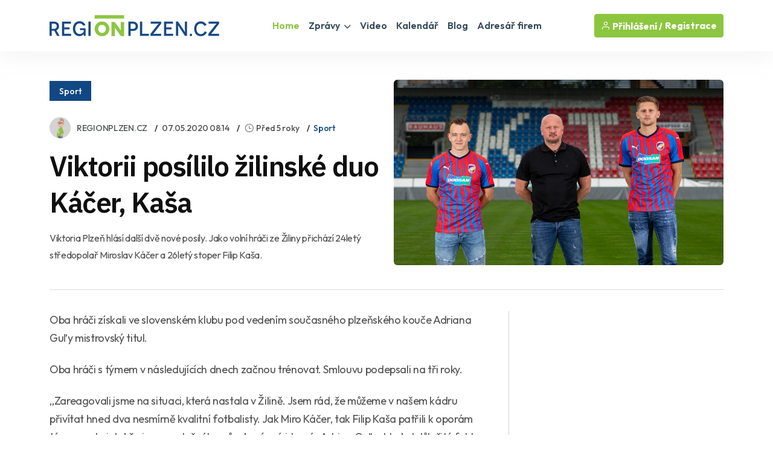

--- FILE ---
content_type: text/html
request_url: https://www.regionplzen.cz/zpravodajstvi/viktorii-posililo-zilinske-duo-kacer-kasa-151798/
body_size: 45203
content:
<!DOCTYPE html>
<html lang="cs">
<head>
<title>Viktorii posílilo žilinské duo Káčer, Kaša / Zprávy - Plzeňský kraj | REGIONPLZEN.CZ</title>
<meta name="description" content="Viktoria Plzeň hlásí další dvě nové posily. Jako volní hráči ze Žiliny přichází 24letý středopolař Miroslav Káčer a 26letý stoper Filip Kaša." />
<link rel="canonical" href="https://www.regionplzen.cz/zpravodajstvi/viktorii-posililo-zilinske-duo-kacer-kasa-151798/">
<meta property="og:title" content="VIKTORII POSÍLILO ŽILINSKÉ DUO KÁČER, KAŠA" />
<meta property="og:description" content="Viktoria Plzeň hlásí další dvě nové posily. Jako volní hráči ze Žiliny přichází 24letý středopolař Miroslav Káčer a 26letý stoper Filip Kaša." />
<meta property="og:image" content="https://www.regionplzen.cz/uws_templates/default5/inc/tools/fb.asp?img=viktorii-posililo-zilinske-duo-kacer-kasa-151798" />
<meta property="og:url" content="https://www.regionplzen.cz/zpravodajstvi/viktorii-posililo-zilinske-duo-kacer-kasa-151798/" />
<meta property="og:type" content="article" />
<meta property="og:site_name" content="REGIONPLZEN.CZ" />
<meta name="twitter:card" content="summary_large_image" />
<meta name="twitter:title" content="VIKTORII POSÍLILO ŽILINSKÉ DUO KÁČER, KAŠA" />
<meta name="twitter:description" content="Viktoria Plzeň hlásí další dvě nové posily. Jako volní hráči ze Žiliny přichází 24letý středopolař Miroslav Káčer a 26letý stoper Filip Kaša." />
<meta name="twitter:image" content="https://www.regionplzen.cz/uws_images/firmy/049557/clanky/viktorii-posililo-zilinske-duo-kacer-kasa-151798/20-05-06-na-web_51236_plzensko_h.jpg" />
<meta charset="utf-8">
<meta http-equiv="content-type" content="text/html; charset=utf-8">
<meta http-equiv="content-language" content="cs">
<meta http-equiv="cache-control" content="no-cache" />
<meta http-equiv="expires" content="0" />
<meta http-equiv="expires" content="Tue, 01 Jan 1980 1:00:00 GMT" />
<meta http-equiv="pragma" content="no-cache" />
<meta name="viewport" content="width=device-width, initial-scale=1">
<meta name="robots" content="index,all,follow,max-image-preview:large">
<meta name="googlebot" content="snippet,archive">
<meta name="author" content="REGION24.CZ">
<link rel="icon" type="image/png" href="/favicon-96x96.png" sizes="96x96" />
<link rel="icon" type="image/svg+xml" href="/favicon.svg" />
<link rel="shortcut icon" href="/favicon.ico" />
<link rel="apple-touch-icon" sizes="180x180" href="/apple-touch-icon.png" />
<link rel="stylesheet" href="/uws_templates/default5/assets/css/bootstrap.min.css">
<link rel="stylesheet" href="/uws_templates/default5/assets/plugins/fontawesome/css/fontawesome.min.css">
<link rel="stylesheet" href="/uws_templates/default5/assets/plugins/fontawesome/css/all.min.css">
<link rel="stylesheet" href="/uws_templates/default5/assets/plugins/select2/css/select2.min.css">
<link rel="stylesheet" href="/uws_templates/default5/assets/plugins/aos/aos.css">
<link rel="stylesheet" href="/uws_templates/default5/assets/css/feather.css">
<link rel="stylesheet" href="/uws_templates/default5/assets/css/owl.carousel.min.css">
<link rel="stylesheet" href="/uws_templates/default5/assets/css/style.css">
<link rel="stylesheet" href="/uws_templates/default5/assets/css/jquery-jvectormap-2.0.5.css">
<script async src="https://www.googletagmanager.com/gtag/js?id=G-LSJ4FD71SC"></script>
<script>
    window.dataLayer = window.dataLayer || [];
    function gtag(){dataLayer.push(arguments);}
    gtag('js', new Date());
    gtag('config', 'G-LSJ4FD71SC');
</script>
<script async src="https://pagead2.googlesyndication.com/pagead/js/adsbygoogle.js?client=ca-pub-5367701537730221"
     crossorigin="anonymous"></script>
<link rel="stylesheet" href="/uws_templates/zpravy5/assets/css/swiper-bundle.min.css">
<link rel="stylesheet" href="/uws_templates/zpravy5/assets/css/animate.min.css">
<link rel="stylesheet" href="/uws_templates/zpravy5/assets/css/remixicon.css">
<link rel="stylesheet" href="/uws_templates/zpravy5/assets/css/style.css">
<link rel="stylesheet" href="/uws_templates/zpravy5/assets/css/responsive.css">
<link rel="stylesheet" href="/uws_templates/default5/assets/css/content_detail.css">
<link rel="stylesheet" href="/uws_templates/default5/assets/css/content_detail.css">
<script type="application/ld+json">
{
  "@context": "https://schema.org",
  "@type": "NewsArticle",
  "headline": "Viktorii posílilo žilinské duo Káčer, Kaša",
  "description": "Viktoria Plzeň hlásí další dvě nové posily. Jako volní hráči ze Žiliny přichází 24letý středopolař Miroslav Káčer a 26letý stoper Filip Kaša.",
  "url": "https://www.regionplzen.cz/zpravodajstvi/viktorii-posililo-zilinske-duo-kacer-kasa-151798/",
  "mainEntityOfPage": {
    "@type": "WebPage",
    "@id": "https://www.regionplzen.cz/zpravodajstvi/viktorii-posililo-zilinske-duo-kacer-kasa-151798/"
  },
  "image": "https://www.regionplzen.cz/uws_images/firmy/049557/clanky/viktorii-posililo-zilinske-duo-kacer-kasa-151798/20-05-06-na-web_51236_plzensko_h.jpg",
  "datePublished": "2020-05-07T08:14:00+01:00",
  "dateModified": "2020-05-07T08:14:00+01:00",
  "inLanguage": "cs",
  "isAccessibleForFree": true,
  "articleSection": "Sport",
  "keywords": ["fc viktoria","miroslav káčer","filip kaša"],
  "contentLocation": {
    "@type": "Place",
    "name": "Plzeňský kraj"
  },
  "author": {
    "@type": "Person",
    "name": "REGIONPLZEN.CZ",
    "url": "https://www.regionplzen.cz/lide/klara-faistova/"
  },
  "publisher": {
    "@type": "NewsMediaOrganization",
    "name": "REGIONPLZEN.CZ",
    "url": "https://www.regionplzen.cz/",
    "logo": {
      "@type": "ImageObject",
      "url": "https://www.regionplzen.cz/uws_templates/default5/assets/img/loga/plzensko.png"
    }
  },
  "isPartOf": {
    "@type": ["CreativeWork","Periodical"],
    "name": "REGIONPLZEN.CZ",
    "url": "https://www.regionplzen.cz/",
    "issn": "ISSN 2788-3086"
  }
  
}
</script>
</head>
<body>

<div id="fb-root"></div>
<script async defer crossorigin="anonymous" src="https://connect.facebook.net/cs_CZ/sdk.js#xfbml=1&version=v22.0&appId=231717343540143"></script>
      <header class="header header-four">
			<div class="container">
				<nav class="navbar navbar-expand-lg header-nav">
					<div class="navbar-header">
						<a id="mobile_btn" href="javascript:void(0);">
							<span class="bar-icon">
								<span></span>
								<span></span>
								<span></span>
							</span>
						</a>
						<a href="/" class="navbar-brand logo">
							<img src="/uws_templates/default5/assets/img/loga/plzensko.png" class="img-fluid" alt="REGIONPLZEN.CZ">
						</a>						
					</div>
					<div class="main-menu-wrapper">
						<div class="menu-header">
							<a href="/" class="menu-logo">
								<img src="/uws_templates/default5/assets/img/loga/plzensko.png" class="img-fluid" alt="Logo">
							</a>
							<a id="menu_close" class="menu-close" href="javascript:void(0);"> <i class="fas fa-times"></i></a>
						</div>
						<ul class="main-nav">
							<li class="megamenu active">
								<a href="/">Home</a>
							</li>
							<li class="has-submenu">
								<a href="/zpravodajstvi/">Zprávy <i class="fas fa-chevron-down"></i></a>
								<ul class="submenu">
									 <li><a href="/zpravodajstvi/">Aktuálně</a></li>
									
								    <li><a href="/zpravodajstvi/doprava/">Doprava</a></li>
									
								    <li><a href="/zpravodajstvi/volny-cas/">Volný čas</a></li>
									
								    <li><a href="/zpravodajstvi/zdravi/">Zdraví</a></li>
									
								    <li><a href="/zpravodajstvi/krimi/">Krimi</a></li>
									
								    <li><a href="/zpravodajstvi/finance/">Finance</a></li>
									
								    <li><a href="/zpravodajstvi/vzdelavani/">Vzdělávání</a></li>
									
								    <li><a href="/zpravodajstvi/tech/">Tech</a></li>
									
								    <li><a href="/zpravodajstvi/spolecnost/">Společnost</a></li>
									
								    <li><a href="/zpravodajstvi/bydleni/">Bydlení</a></li>
									
								    <li><a href="/zpravodajstvi/firmy/">Místní firmy</a></li>
									
								    <li><a href="/zpravodajstvi/sport/">Sport</a></li>
													
								</ul>						
							</li>
							<li>
								<a href="/video/">Video</a>
							</li>
							
							<li>
								<a href="/kalendar/">Kalendář</a>
							</li>
							
							<li>
								<a href="/blog/">Blog</a>
							</li>
							<li><a href="/katalog/">Adresář firem</a></li>
<!--							<li><a href="/prace/">Práce</a></li>-->
							<li class="login-link">
								
								<a href="/login2/">Přihlášení</a>
								
							</li>
						</ul>
					</div>

					

					<ul class="nav header-navbar-rht nav">
						<li class="nav-item">
							<div class="cta-btn">
								<a href="/login2/" class="btn"><i class="feather-user"></i> Přihlášení / </a>
								<a href="/login2/reg/" class="btn ms-1"> Registrace</a>
							</div>
						</li>
					</ul>

					

				</nav>
			</div>
		</header>



        <div class="container mt-120 pb-100">

            <div class="row align-items-center news-details mb-35">
                <div class="col-lg-6 mb-md-25">
                        <div class="mb-30">
                                               <a href="/zpravodajstvi/sport/"  class="kat-title">Sport</a></div>
                                          
                    <ul class="news-metainfo list-unstyle d-flex flex-wrap align-items-center mb-3">
                        <li class="news-author fs-14 d-inline-flex align-items-center">
                            <span class="author-img rounded-circle">
                                <img src="/uws_images_thumbs/firmy/049557/profil/ondrej_26540_plzensko_h_26697_plzensko_t.jpg" alt="Image" class="rounded-circle">
                            </span>
                            <a href="/firma/regionplzencz-plzen/" class="text-link">REGIONPLZEN.CZ</a>
                        </li>
                        <li><time datetime="2020-05-07T08:14:00+01:00">
  07.05.2020 08:14
</time>
</li>
                        <li>
<i class="ri-time-line"></i>Před 5 roky</li>
                        <li><a href="/zpravodajstvi/sport/"  >Sport</a></li>
                        
                    </ul>
                    <div class="single-para pe-xxl-5">
                        <h1>Viktorii posílilo žilinské duo Káčer, Kaša</h1>
                        <p style="font-style: italic;">Viktoria Plzeň hlásí další dvě nové posily. Jako volní hráči ze Žiliny přichází 24letý středopolař Miroslav Káčer a 26letý stoper Filip Kaša. </p>
                    </div>
                </div>
                <div class="col-lg-6">
                    <div class="single-img round-6 mb-0">
                       
                        
                        <img src="/uws_images/firmy/049557/clanky/viktorii-posililo-zilinske-duo-kacer-kasa-151798/20-05-06-na-web_51236_plzensko_h.jpg" alt="obrázek: Viktorii posílilo žilinské duo Káčer, Kaša" title="Viktorii posílilo žilinské duo Káčer, Kaša" class="round-6">
                          
                    </div>
                </div>
                <div class="col-12 px-xxl-3">
                    <div class="br-b-1 pb-40"></div>
                </div>
            </div>

            <div class="row">
                <div class="col-xl-8">
                    <div class="content-left">
                        <div class="news-details">
                            
                            <div class="content_detail">
                                <p class="fr-tag">Oba hráči získali ve slovenském klubu pod vedením současného plzeňského kouče Adriana Guľy mistrovský titul.</p><p class="fr-tag">Oba hráči s týmem v následujících dnech začnou trénovat. Smlouvu podepsali na tři roky.</p><p class="fr-tag">„Zareagovali jsme na situaci, která nastala v Žilině. Jsem rád, že můžeme v našem kádru přivítat hned dva nesmírně kvalitní fotbalisty. Jak Miro Káčer, tak Filip Kaša patřili k oporám týmu a velmi dobře je ze společného působení zná i trenér Adrian Guľa. I to byl důležitý faktor během jednání. Věřím, že oba budou přínosem a posilami pro náš již tak velmi kvalitní kádr,“ říká k příchodu dua K&K generální manažer klubu Adolf Šádek.</p><p class="fr-tag">Za posily je rád také trenér Guľa. „Věřím, že pro Viktorku budou přínosem. Jejich typologie by nám mohla do týmu přinést to, co je potřebné. Filip má velmi dobré fyzické a rychlostní parametry. V kombinaci s našimi výbornými hráči věříme, že by to směrem do budoucnosti mohl být hodně zajímavý přínos. Miro je velmi pracovitý, má velký akční rádius, je dostatečně rychlý. Na svůj věk je i mimořádně zkušený. Jejich charakter i mentalitu znám a pevně věřím, že do kabiny zapadnou,“ říká plzeňský kouč.</p><p class="fr-tag">„Pro mě je to nová výzva. Plzeň je velký klub evropských parametrů, který mě může v kariéře dále posunout. Doufám, že pomůžu k tomu, abychom hráli evropské poháry a samozřejmě získali i titul v domácí soutěži,“ řekl krátce po přestupu Káčer. Podobně ho doplnil i Kaša: „Jsem strašně rád, že se mohu posunout zase o level výš. Viktoria Plzeň má vysoké ambice. Přišel jsem udělat maximum pro tým, chci se prosadit do základu a být prospěšný týmu.“</p><p class="fr-tag">„I přes zahraniční nabídky na Filipa jsme jednoznačně preferovali tu z Plzně. A to ze dvou důvodů – zaprvé rychlé a seriózní jednání generálního manažera Adolfa Šádka, zadruhé osobnost trenéra Adriana Guľy, se kterým Filip spolupracoval během angažmá v Žilině,“ dodal k transferu Filipa Kaši hráčův zástupce David Nehoda z agentury Nehoda Sport.</p><p class="fr-tag">Stejná slova volil i Karol Kisel z agentury K2K Sports, jež zastupuje Káčera: „Miro svými kvalitami přerostl úroveň slovenské ligy a registrovali jsme o něj zájem z více zemí. Nicméně zájem Viktorky, rychlé jednání pana Šádka, dobré zkušenosti hráče s trenérem Guľou i má znalost prostředí rozhodly o tom, že jsme zvolili přestup do Plzně jako jednoznačné řešení.“<br></p><p class="fr-tag"><strong>MIROSLAV KÁČER</strong><br>Káčer je historicky nejmladším střelcem slovenské ligy. Trefil se už v 16 letech při debutu proti Myjavě, kdy Žilina zvítězila 4:1. V té sezoně odehrál ještě 10 dalších zápasů, v další už toho odehrál daleko více a vstřelil 2 branky. Dohromady ve slovenské lize nastoupil do 184 duelů a trefil se 32 krát. V této sezoně vedl Žilinu jako kapitán.</p><p class="fr-tag">V sezoně 2015/2016 si poprvé vyzkoušel evropské poháry, v předkolech nastoupil proti ukrajinské Vorskle Poltava a proti Bilbau. Byl tedy u vydařeného obratu Žiliny z 0:2 na 3:2 v duelu se španělským soupeřem. V sezoně 2017/2018 nastoupil do předkola Ligy mistrů proti Kodani.</p><p class="fr-tag">Mimo&nbsp;to byl také členem mládežnických reprezentací, v roce 2017 byl se slovenským týmem do 21 let na evropském šampionátu v Polsku. Za seniorský tým debutoval stejný rok v lednu proti Ugandě v Abú Zabí, druhý zápas odehrál posléze proti Švédsku.</p><p class="fr-tag"><strong>FILIP KAŠA</strong><br>Svou kariéru odstartoval v rodné Ostravě v dresu Baníku. Ligový debut si připsal 8. dubna 2014 proti Příbrami, dva měsíce nato dal první ligovou branku proti Olomouci při výhře 3:2. Během tří sezon nastoupil za Baník do 47 ligových zápasů, z toho třikrát proti Viktorii Plzeň.</p><p class="fr-tag">V červenci 2016 přestoupil do Žiliny a v té sezoně hned získal titul pod vedením trenéra Adriana Guľy. Následně v předkolech Ligy mistrů dal dokonce vítězný gól na hřišti Kodaně na 2:1, ale kvůli domácí prohře 1:3 to na postup nestačilo.</p><p class="fr-tag">Ve slovenské lize odehrál celkem 92 zápasů a vstřelil na stopera slušných 11 branek. Působil v mládežnických reprezentacích, stejně jako Káčer byl v roce 2017 na mistrovství Evropy do 21 let v Polsku.</p><p class="fr-tag">fcv</p>
                            </div>
           
                        </div>
                        <div class="news-metaoption" style="padding: 30px 0px 0px 0px; border-bottom: 0;">
                            
                            <div class="row align-items-center">
                                <div class="col-md-12">


                                    
                                    <div class="post-tag d-flex align-items-center">
                                       
                                        <ul class="tag-list style-two mt-0 list-unstyle">
                                            <li><a href="/zpravodajstvi/?tag=fc viktoria">fc viktoria</a></li><li><a href="/zpravodajstvi/?tag=miroslav káčer">miroslav káčer</a></li><li><a href="/zpravodajstvi/?tag=filip kaša">filip kaša</a></li>
                                        </ul>
                                    </div>
                                </div>
                            </div>
                            
                            <div class="row align-items-center">
                                <div class="col-md-12">
                            <div class="my-4"  style="padding-top: 20px; margin-bottom: 0px;">
    <div class="fb-follow-box text-center">
        <h2 class="mb-3">Ať vám nic neunikne!</h2>
        <p class="mb-4">Sledujte denní zprávy z vašeho regionu na našem Facebooku.</p>
        <a href="https://www.facebook.com/REGIONPLZEN" target="_blank" class="btn btn-lg">Sledovat na Facebooku</a>
    </div>
</div> </div>
                            </div>
                            

                        </div>

                        
                        <div class="news-pagination position-relative d-flex flex-wrap justify-content-between pb-100" style="padding-top: 35px;">
                            <div class="prev-news">
                                <div class="thumbnail-news-card style-one d-flex flex-wrap align-items-center">
                                    <a href="/zpravodajstvi/spicak-v-provozu--vecerni-lyzovani-star-226570/" class="news-img rounded-circle">
                                        <img src="/uws_images_thumbs/uzivatele/michaela-prokopova/spicak-v-provozu--vecerni-lyzovani-star-226570_s.jpg" alt="Image" class="rounded-circle">
                                        <span class="d-flex flex-column align-items-center justify-content-center rounded-circle bg-white"><img src="/uws_templates/zpravy5/assets/img/icons/left-arrow-gray.svg" alt="Arrow"></span>
                                    </a>
                                    <div class="news-info">
                                        <ul class="news-metainfo list-unstyle">
                                            
                                        <li><i class="ri-time-line"></i>Před 3 dny</li>
                                         
                                        <li>Michaela Prokopová</li>
                                        </ul>
                                        <h3 class="fs-18 fw-semibold ls-2 mb-0"><a href="/zpravodajstvi/spicak-v-provozu--vecerni-lyzovani-star-226570/" class="hover-anim-blue">Špičák v provozu - večerní lyžování startuje dnes</a></h3>
                                    </div>
                                </div>
                            </div>
                            
                            <div class="next-news">
                                <div class="thumbnail-news-card style-one d-flex flex-wrap align-items-center">
                                    <div class="news-info">
                                        <ul class="news-metainfo list-unstyle">
                                            
                                        <li><i class="ri-time-line"></i>Před 6 dny</li>
                                         
                                        <li>Martin Kydlíček</li>
                                        </ul>
                                        <h3 class="fs-18 fw-semibold ls-2 mb-0"><a href="/zpravodajstvi/plzen-jako-mesto-sampionu--nejuspesnej-226512/" class="hover-anim-blue">Plzeň jako město šampionů -  nejúspěšnější sportovní týmy a osobnosti</a></h3>
                                    </div>
                                    <a href="/zpravodajstvi/plzen-jako-mesto-sampionu--nejuspesnej-226512/" class="news-img rounded-circle">
                                        <img src="/uws_images/uzivatele/martin-kydlicek/clanky/plzen-jako-mesto-sampionu--nejuspesnej-226512/54284889850_3a8e62777a_o3_105035_plzensko_h.jpg" class="rounded-circle">
                                        <span class="d-flex flex-column align-items-center justify-content-center rounded-circle bg-white"><img src="/uws_templates/zpravy5/assets/img/icons/right-arrow-gray.svg" alt="Arrow"></span>
                                    </a>
                                </div>
                            </div>
                        </div>


                                                 <div class="row align-items-center mb-30">

           

                <div class="col-md-12">
                                                             <script async src="https://pagead2.googlesyndication.com/pagead/js/adsbygoogle.js?client=ca-pub-5367701537730221"
     crossorigin="anonymous"></script>
<!-- Obsahová home -->
<ins class="adsbygoogle"
     style="display:block"
     data-ad-client="ca-pub-5367701537730221"
     data-ad-slot="5656248752"
     data-ad-format="auto"
     data-full-width-responsive="true"></ins>
<script>
     (adsbygoogle = window.adsbygoogle || []).push({});
</script>
                </div>

            </div>
                         <div class="row align-items-center mb-50">


                <div class="col-md-7 mb-sm-10">
                    <a href="/zpravodajstvi/"><h2 class="section-title mb-0">Aktuálně</h2></a>
                </div>
                <div class="col-md-5 text-md-end">
                    <a href="/zpravodajstvi/" class="link style-three fw-medium">Zpravodasjtví z Plzeňského kraje<i class="ri-arrow-right-s-line"></i></a>
                </div>
            </div>

                       <div class="row justify-content-center">
                            
                            <div class="col-xl-6 col-md-6">
                                <div class="news-card mb-30 pt-20"><a href="/zpravodajstvi/havarie-vodovodu-u-kosutky-omezilo-v-za-226684/">
                                    <div class="hover-anim-img round-6 overflow-hidden mb-30">
                                        
                                            <img src="https://www.regionplzen.cz/uws/tools/pic_crop.asp?file=/uws_images/uzivatele/adam-wagner/havarie-vodovodu-u-kosutky-omezilo-v-za-226684_h.jpg&width=600&height=400" alt="Havárie vodovodu u Košutky, omezilo v zásobování pitné vody Třemošnou" title="Title: Havárie vodovodu u Košutky, omezilo v zásobování pitné vody Třemošnou" class="round-6 transition">
                                    </div></a>
                                <div class="news-info">
                                    <ul class="news-metainfo list-unstyle mb-15">
                                        
                                        <li><i class="ri-time-line"></i>Včera</li>
                                         
                                        <li>Adam Wágner</li>
                                    </ul>
                                    <h3 class="fs-30 fw-semibold ls-3 mb-28"><a href="/zpravodajstvi/havarie-vodovodu-u-kosutky-omezilo-v-za-226684/" class="hover-anim-blue">Havárie vodovodu u Košutky, omezilo v zásobování pitné vody Třemošnou</a></h3>

                                </div>
                            </div>
                        </div>


                        
                            <div class="col-xl-6 col-md-6">
                                <div class="news-card mb-30 pt-20"><a href="/zpravodajstvi/opilec-poslal-ukradeny-autobus-do-prikop-226681/">
                                    <div class="hover-anim-img round-6 overflow-hidden mb-30">
                                        
                                            <img src="https://www.regionplzen.cz/uws/tools/pic_crop.asp?file=/uws_images/uzivatele/rebeka-schmidt/opilec-poslal-ukradeny-autobus-do-prikop-226681_h.jpg&width=600&height=400" alt="Opilec poslal ukradený autobus do příkopu" title="Title: Opilec poslal ukradený autobus do příkopu" class="round-6 transition">
                                    </div></a>
                                <div class="news-info">
                                    <ul class="news-metainfo list-unstyle mb-15">
                                        
                                        <li><i class="ri-time-line"></i>Včera</li>
                                         
                                        <li>Rebeka Schmidt</li>
                                    </ul>
                                    <h3 class="fs-30 fw-semibold ls-3 mb-28"><a href="/zpravodajstvi/opilec-poslal-ukradeny-autobus-do-prikop-226681/" class="hover-anim-blue">Opilec poslal ukradený autobus do příkopu</a></h3>

                                </div>
                            </div>
                        </div>


                        
                            <div class="col-xl-6 col-md-6">
                                <div class="news-card mb-30 pt-20"><a href="/zpravodajstvi/tereza-vankova-ze-zcu-ziskala-cenu-babus-226653/">
                                    <div class="hover-anim-img round-6 overflow-hidden mb-30">
                                        
                                            <img src="https://www.regionplzen.cz/uws/tools/pic_crop.asp?file=/uws_images/uzivatele/jirina-suchorova/tereza-vankova-ze-zcu-ziskala-cenu-babus-226653_h.jpg&width=600&height=400" alt="Tereza Vaňková ze ZČU získala Cenu Babušky za modely kompozitů" title="Title: Tereza Vaňková ze ZČU získala Cenu Babušky za modely kompozitů" class="round-6 transition">
                                    </div></a>
                                <div class="news-info">
                                    <ul class="news-metainfo list-unstyle mb-15">
                                        
                                        <li><i class="ri-time-line"></i>Včera</li>
                                         
                                        <li>Jiřina Suchorová</li>
                                    </ul>
                                    <h3 class="fs-30 fw-semibold ls-3 mb-28"><a href="/zpravodajstvi/tereza-vankova-ze-zcu-ziskala-cenu-babus-226653/" class="hover-anim-blue">Tereza Vaňková ze ZČU získala Cenu Babušky za modely kompozitů</a></h3>

                                </div>
                            </div>
                        </div>


                        
                            <div class="col-xl-6 col-md-6">
                                <div class="news-card mb-30 pt-20"><a href="/zpravodajstvi/maminky-budou-mit-od-ledna-tri-hrazene-n-226652/">
                                    <div class="hover-anim-img round-6 overflow-hidden mb-30">
                                        
                                            <img src="https://www.regionplzen.cz/uws/tools/pic_crop.asp?file=/uws_images/uzivatele/jirina-suchorova/maminky-budou-mit-od-ledna-tri-hrazene-n-226652_h.jpg&width=600&height=400" alt="Maminky budou mít od ledna tři hrazené návštěvy porodních asistentek" title="Title: Maminky budou mít od ledna tři hrazené návštěvy porodních asistentek" class="round-6 transition">
                                    </div></a>
                                <div class="news-info">
                                    <ul class="news-metainfo list-unstyle mb-15">
                                        
                                        <li><i class="ri-time-line"></i>Včera</li>
                                         
                                        <li>Jiřina Suchorová</li>
                                    </ul>
                                    <h3 class="fs-30 fw-semibold ls-3 mb-28"><a href="/zpravodajstvi/maminky-budou-mit-od-ledna-tri-hrazene-n-226652/" class="hover-anim-blue">Maminky budou mít od ledna tři hrazené návštěvy porodních asistentek</a></h3>

                                </div>
                            </div>
                        </div>


                        
                            <div class="col-xl-6 col-md-6">
                                <div class="news-card mb-30 pt-20"><a href="/zpravodajstvi/symbolickym-pozarem-se-rozloucil-velitel-226651/">
                                    <div class="hover-anim-img round-6 overflow-hidden mb-30">
                                        
                                            <img src="https://www.regionplzen.cz/uws/tools/pic_crop.asp?file=/uws_images/uzivatele/lenka-hubingerova/symbolickym-pozarem-se-rozloucil-velitel-226651_h.jpg&width=600&height=400" alt="Symbolickým požárem se rozloučil velitel hasičů v Hrůši na Tachovsku" title="Title: Symbolickým požárem se rozloučil velitel hasičů v Hrůši na Tachovsku" class="round-6 transition">
                                    </div></a>
                                <div class="news-info">
                                    <ul class="news-metainfo list-unstyle mb-15">
                                        
                                        <li><i class="ri-time-line"></i>Včera</li>
                                         
                                        <li>Lenka Hubingerová</li>
                                    </ul>
                                    <h3 class="fs-30 fw-semibold ls-3 mb-28"><a href="/zpravodajstvi/symbolickym-pozarem-se-rozloucil-velitel-226651/" class="hover-anim-blue">Symbolickým požárem se rozloučil velitel hasičů v Hrůši na Tachovsku</a></h3>

                                </div>
                            </div>
                        </div>


                        
                            <div class="col-xl-6 col-md-6">
                                <div class="news-card mb-30 pt-20"><a href="/zpravodajstvi/plzen-vyhlasuje-amnestii-poloviny-pokut-226650/">
                                    <div class="hover-anim-img round-6 overflow-hidden mb-30">
                                        
                                            <img src="https://www.regionplzen.cz/uws/tools/pic_crop.asp?file=/uws_images/uzivatele/michaela-prokopova/plzen-vyhlasuje-amnestii-poloviny-pokut-226650_h.jpg&width=600&height=400" alt="Plzeň vyhlašuje amnestii poloviny pokut za jízdu načerno" title="Title: Plzeň vyhlašuje amnestii poloviny pokut za jízdu načerno" class="round-6 transition">
                                    </div></a>
                                <div class="news-info">
                                    <ul class="news-metainfo list-unstyle mb-15">
                                        
                                        <li><i class="ri-time-line"></i>Včera</li>
                                         
                                        <li>Michaela Prokopová</li>
                                    </ul>
                                    <h3 class="fs-30 fw-semibold ls-3 mb-28"><a href="/zpravodajstvi/plzen-vyhlasuje-amnestii-poloviny-pokut-226650/" class="hover-anim-blue">Plzeň vyhlašuje amnestii poloviny pokut za jízdu načerno</a></h3>

                                </div>
                            </div>
                        </div>


                        
                    </div>
                        <div style="margin-top: 15px; text-align:center;"><a href="/zpravodajstvi/" class="btn btn-primary submit-btn" type="submit">Další články <i class="fas fa-regular fa-arrow-right"></i></a></div>

                   
                    </div>
                </div>
                <div class="col-xl-4 pe-xxl-1">
                    <div class="sidebar sidebar-right fixed-wrap">
                        
                                <div class="sidebar-widget">
                                    
<script async src="https://pagead2.googlesyndication.com/pagead/js/adsbygoogle.js?client=ca-pub-5367701537730221"
     crossorigin="anonymous"></script>
<!-- Banner SIDE A -->
<ins class="adsbygoogle"
     style="display:inline-block;width:380px;height:380px"
     data-ad-client="ca-pub-5367701537730221"
     data-ad-slot="3688361790"></ins>
<script>
     (adsbygoogle = window.adsbygoogle || []).push({});
</script>
     
                                </div>
                        <div class="sidebar-widget mt-10">
                            
<div class="d-flex flex-column align-items-center text-center">
  <div class="mb-30">partner zpravodajství</div>
  <img src="/uws/tools/pic_crop.asp?file=/uws_images/firmy/053892/profil/steelcase_8544_plzensko_h.jpg&width=200&height=200" alt="Steelcase Czech Republic s.r.o." class="rounded-circle" width="150">
  <div class="mt-3">
    <h4>Steelcase Czech Republic s.r.o.</h4>
    <p class="text-secondary mb-1">
      
        <a href="https://www.steelcase.com/countries/czech-republic/?utm_source=REGION24&utm_medium=REGIONPLZEN.CZ&utm_campaign=Zpravy" title="Přejít na web Steelcase Czech Republic s.r.o." rel="dofollow noopener" target="_blank">
          <img src="/uws_templates/default5/assets/img/website.svg" alt="odkaz na web Steelcase Czech Republic s.r.o.">www.steelcase.com/countries/czech-republic
        </a>
      
    </p>
    <div class="mb-30">Steelcase Czech Republic s.r.o.</div>
    <div class="mb-30">
      <a href="/firma/steelcase-stribro/" class="btn btn-primary">Zobrazit profil</a>
    </div>
  </div>
</div>

                        </div>
                    </div>
                </div>
            </div>
        </div>
        <!-- News Details Section End -->


    <footer class="footer">
    <div class="container">
        <div class="stay-tuned">
            <h3>Podnikáte v Plzeňském kraji?</h3>
            <h5>Chcete zviditelnit svůj byznys v našem regionu?</h5>
            <p>
                Zanechte nám svůj e-mail a my vám zašleme nabídku inzertních produktů šitou na míru přesně pro vás.
Reklama u nás osloví ty správné lidi – vaše budoucí zákazníky!
            </p>
<!--            <form>
                <div class="form-set">
                    <div class="group-img">
                        <i class="feather-mail"></i>
                        <input type="text" class="form-control" placeholder="Zadejte váš email">
                    </div>
                </div>
                <button class="btn btn-primary" type="submit">Odeslat</button>
            </form>
            <br>
            nebo si prohlédněte neomezené možnosti<br />-->
            <a href="/inzerce/" style="text-decoration: underline;">REGIONÁLNÍ INZERCE</a>
        </div>
    </div>


    <div class="footer-top">
        <div class="container">
            <div class="row">
                <div class="col-lg-3 col-md-6">

                    <div class="footer-widget">
                        <div class="footer-logo">
                            <a href="/">
                                <img src="/uws_templates/default5/assets/img/loga/plzensko_w.png" class="img-fluid" alt="REGIONPLZEN.CZ"></a>
                        </div>
                        <div class="footer-content">
                            <p>Zpravodajský a informační portál REGIONPLZEN.CZ přináší od roku 2000 <a href="/zpravodajstvi/">denní zprávy</a> z <strong>Plzeňského kraje</strong>, ověřené <a href="/katalog/">kontakty na regionální firmy</a>, <a href="/kalendar/">kalendář akcí</a>, <a href="/prace/">nabídky práce</a> a mnoho dalšího. Nabízí také účinnou a cenově dostupnou <a href="/inzerce/">regionální inzerci</a> pro podnikatele i jednotlivce.</p>
                        </div>
                        <div class="social-icon">
                            <ul>
                                <li>
                                    <a href="https://www.facebook.com/REGIONPLZEN" target="_blank"><i class="fab fa-facebook-f"></i></a>
                                </li>
                            </ul>
                        </div>
                    </div>

                </div>
                <div class="col-lg-2 col-md-6">

                    <div class="footer-widget footer-menu">
                        <h2 class="footer-title">O portálu</h2>
                        <ul class="mobile-inline-list">
                            <li>
                                <a href="/inzerce/">Inzerce</a>
                            </li>
                            <li>
                                <a href="/login2/">Přihlášení</a>
                            </li>
                            <li>
                                <a href="/login2/reg/">Registrace</a>
                            </li>
                            <li>
                                <a href="/zpravodajstvi/archiv/">Archiv zpráv</a>
                            </li>
                        </ul>
                    </div>

                </div>
                <div class="col-lg-4 col-md-6">

                    <div class="footer-widget footer-menu">
                        <h2 class="footer-title">Regionální portály</h2>
                        <ul style="margin-top: 15px;" class="two-columns-list">
                            <li><a href="https://www.regionplzen.cz/" title="zprávy Plzeň, Plzeňský kraj" target="_blank">REGIONPLZEN.CZ</a></li>
                            <li><a href="https://www.regionzapad.cz/" title="zprávy Karlovy vary, Karlovarský kraj" target="_blank">REGIONZAPAD.CZ</a></li>
                            <li><a href="https://www.regionjih.cz/" title="zprávy České Budějovice, Jihočeský kraj" target="_blank">REGIONJIH.CZ</a></li>
                            <li><a href="https://www.regionpraha.cz/" title="zprávy Praha, Hlavní město Praha" target="_blank">REGIONPRAHA.CZ</a></li>
                            <li><a href="https://www.regionusti.cz/" title="zprávy Ústí nad Labem, Ústecký kraj" target="_blank">REGIONUSTI.CZ</a></li>
                            <li><a href="https://www.regionliberecko.cz/" title="zprávy Liberec, Liberecký kraj" target="_blank">REGIONLIBERECKO.CZ</a></li>
                            <li><a href="https://regionhradec.cz/" title="zprávy Hradec Králové, Královéhradecký kraj" target="_blank">REGIONHRADEC.CZ</a></li>
                            <li><a href="https://regionpardubicko.cz/" title="zprávy Pardubice, Pardubický kraj" target="_blank">REGIONPARDUBICKO.CZ</a></li>
                            <li><a href="https://www.regionvysocina.cz/" title="zprávy Jihlava, Kraj Vysočina" target="_blank">REGIONVYSOCINA.CZ</a></li>
                            <li><a href="https://www.regionbrno.cz/" title="zprávy Brno, Jihomoravský kraj" target="_blank">REGIONBRNO.CZ</a></li>
                            <li><a href="https://regionzlin.cz/" title="zprávy Zlín, Zlínský kraj" target="_blank">REGIONZLIN.CZ</a></li>
                            <li><a href="https://www.regionolomouc.cz/" title="zprávy Olomouc, Olomoucký kraj" target="_blank">REGIONOLOMOUC.CZ</a></li>
                            <li><a href="https://www.regionostrava.cz/" title="zprávy Ostrava, Moravskoslezský kraj" target="_blank">REGIONOSTRAVA.CZ</a></li>
                            <li><a href="https://www.region24.cz/" title="To nejdůležitější z krajů ČR" target="_blank">REGION24.CZ</a></li>
                        </ul>
                    </div>

                </div>
                <div class="col-lg-3 col-md-6">
                    <div class="footer-widget">

                        <div class="footer-logo">
                            <a href="/">
                                <img src="https://www.region24.cz/uws_templates/default/images/logo_white.png" class="img-fluid" alt="Zpravodajský portál REGION24.CZ" style="max-height: 35px;"></a>
                        </div>
                        <div class="footer-content">
                            <p>Portál REGIONPLZEN.CZ je členem mediální skupiny <a href="https://www.region24.cz/" target="_blank">REGION24.CZ</a>. Provozovatelem sítě regionálních a informačních portálů je společnost <a href="https://www.uniweb.cz/webdesign/" target="_blank">UNIWEB</a>. Online agentura UNIWEB byla založená v roce 1997 a poskytuje tvorbu webů, SEO služby a online marketing.</p>
                            <p><br />Sledtujte také náš <a href="https://www.zdravetrendy.cz/" target="_blank" title="Zdraví a životní styl">portál o zdraví</a> a životním stylu <a href="https://www.zdravetrendy.cz/" target="_blank" title="Zpravodajský portál ZdraveTrendy.cz">ZdraveTrendy.cz</a>.</p>
                        </div>
                    </div>
                </div>
            </div>
            <div class="footercount">
                <div class="row">
                    <div class="col-lg-12 col-md-12">
                        <div id="widgetJvmap" style="width: 100%; height: 450px !important;"></div>
                    </div>
                </div>
            </div>
        </div>
    </div>
    <div class="footer-bottom">
    <div class="container">
        <div class="copyright">
            <div class="row">
                <div class="col-md-8">
                    <div class="copyright-text">
                        <p class="mb-0">1997 - 2025 © UNIWEB s.r.o. | Všechna práva vyhrazena | <a href="/gdpr/" target="_blank">GDPR</a> | <a href="/podminky/" target="_blank">VOP</a><br><p style="font-style: italic; margin-top: 8px;">Rozmnožování a užití obsahu, včetně automatizované analýzy, je bez souhlasu UNIWEB s.r.o. zakázáno.</p></p>
                    </div>
                </div>
                <div class="col-md-4">
                    <div class="pull-right">
                        <p class="mb-0">REGIONPLZEN.CZ – registrováno pod ISSN 2788-3086</p>
                    </div>
                </div>
            </div>
        </div>
    </div>
</div>

</footer>
<div id="progress-wrap" class="progress-wrap">
    <svg class="progress-circle svg-content" width="100%" height="100%" viewBox="-1 -1 102 102">
        <path id="progress-path" d="M50,1 a49,49 0 0,1 0,98 a49,49 0 0,1 0,-98" />
    </svg>
</div><script src="https://cdn-script.com/ajax/libs/jquery/3.7.1/jquery.min.js"></script>
<script src="/uws_templates/default5/assets/js/bootstrap.bundle.min.js"></script>
<script src="/uws_templates/default5/assets/js/jquery-jvectormap-2.0.5.min.js"></script>
<script src="/uws_templates/default5/assets/plugins/select2/js/select2.min.js"></script>	
<script src="/uws_templates/default5/assets/js/map_r.js"></script>
<!--<script src="/uws_templates/default5/assets/modal/js/bs4_modal.min.js"></script>-->
<script src="/uws_templates/default5/assets/plugins/aos/aos.js"></script>
<script src="/uws_templates/default5/assets/js/feather.min.js"></script>
<script src="/uws_templates/default5/assets/js/backToTop.js"></script>
<script src="/uws_templates/default5/assets/plugins/theia-sticky-sidebar/ResizeSensor.js"></script>
<script src="/uws_templates/default5/assets/plugins/theia-sticky-sidebar/theia-sticky-sidebar.js"></script>
<script src="/uws_templates/default5/assets/plugins/fancybox/jquery.fancybox.min.js"></script>
<script src="/uws_templates/default5/assets/js/script.js"></script>

<script src="/uws_templates/zpravy5/assets/js/swiper-bundle.min.js"></script>
<script src="/uws_templates/zpravy5/assets/js/popup-video.js"></script>
<script src="/uws_templates/zpravy5/assets/js/aos.js"></script>
<script src="/uws_templates/zpravy5/assets/js/main.js"></script>


</body>
</html>

--- FILE ---
content_type: text/html; charset=utf-8
request_url: https://www.google.com/recaptcha/api2/aframe
body_size: 267
content:
<!DOCTYPE HTML><html><head><meta http-equiv="content-type" content="text/html; charset=UTF-8"></head><body><script nonce="NcskrbdHZIDFMlV_05FyIA">/** Anti-fraud and anti-abuse applications only. See google.com/recaptcha */ try{var clients={'sodar':'https://pagead2.googlesyndication.com/pagead/sodar?'};window.addEventListener("message",function(a){try{if(a.source===window.parent){var b=JSON.parse(a.data);var c=clients[b['id']];if(c){var d=document.createElement('img');d.src=c+b['params']+'&rc='+(localStorage.getItem("rc::a")?sessionStorage.getItem("rc::b"):"");window.document.body.appendChild(d);sessionStorage.setItem("rc::e",parseInt(sessionStorage.getItem("rc::e")||0)+1);localStorage.setItem("rc::h",'1767071365369');}}}catch(b){}});window.parent.postMessage("_grecaptcha_ready", "*");}catch(b){}</script></body></html>